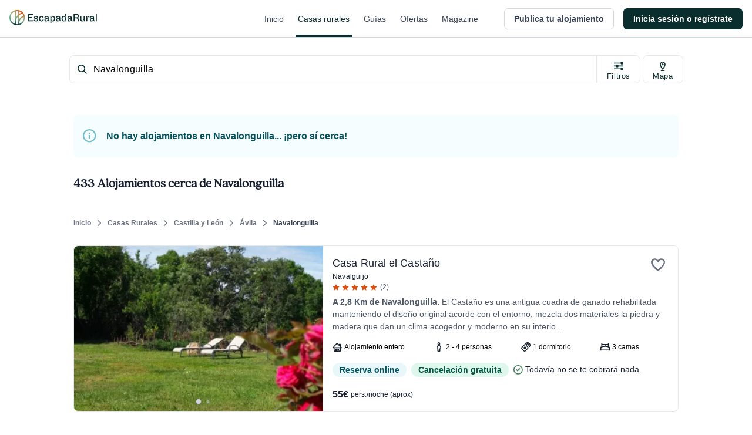

--- FILE ---
content_type: text/javascript
request_url: https://s3-static.escapadarural.com/assets_webpack/js/rurality-ds-cottages-filters-filterservice.162a5e910fcf05bc550d.js
body_size: 508
content:
!function(e){var t={};function r(i){if(t[i])return t[i].exports;var n=t[i]={i:i,l:!1,exports:{}};return e[i].call(n.exports,n,n.exports,r),n.l=!0,n.exports}r.m=e,r.c=t,r.d=function(e,t,i){r.o(e,t)||Object.defineProperty(e,t,{enumerable:!0,get:i})},r.r=function(e){"undefined"!=typeof Symbol&&Symbol.toStringTag&&Object.defineProperty(e,Symbol.toStringTag,{value:"Module"}),Object.defineProperty(e,"__esModule",{value:!0})},r.t=function(e,t){if(1&t&&(e=r(e)),8&t)return e;if(4&t&&"object"==typeof e&&e&&e.__esModule)return e;var i=Object.create(null);if(r.r(i),Object.defineProperty(i,"default",{enumerable:!0,value:e}),2&t&&"string"!=typeof e)for(var n in e)r.d(i,n,function(t){return e[t]}.bind(null,n));return i},r.n=function(e){var t=e&&e.__esModule?function(){return e.default}:function(){return e};return r.d(t,"a",t),t},r.o=function(e,t){return Object.prototype.hasOwnProperty.call(e,t)},r.p="/dist",r(r.s=38)}({38:function(e,t,r){"use strict";r.r(t);const i=()=>{const e="activities",t="features",r=[{filterType:e,key:"a"},{filterType:t,key:"f"}];return{filters:{[e]:{},[t]:{}},setActivities:function(e){this.filters.activities=e},setFeatures:function(e){this.filters.features=e},removeActivity:function(e){delete this.filters.activities[e]},removeFeature:function(e){delete this.filters.features[e]},_mergeFilterByKey:function(e,t,r){void 0===e[t]||""===e[t]?e[t]=r:e[t]=e[t]+","+r},mergeFilters:function(e){r.forEach(t=>{const r=t.key,i=this.filters[t.filterType];if(i){Object.keys(i).forEach(t=>{this._mergeFilterByKey(e,r,t)})}})}}};t.default=i,window.rurality=window.rurality||{},window.rurality.cottages=window.rurality.cottages||{},window.rurality.cottages.filters=window.rurality.cottages.filters||{},window.rurality.cottages.filters.FilterService=i()}});